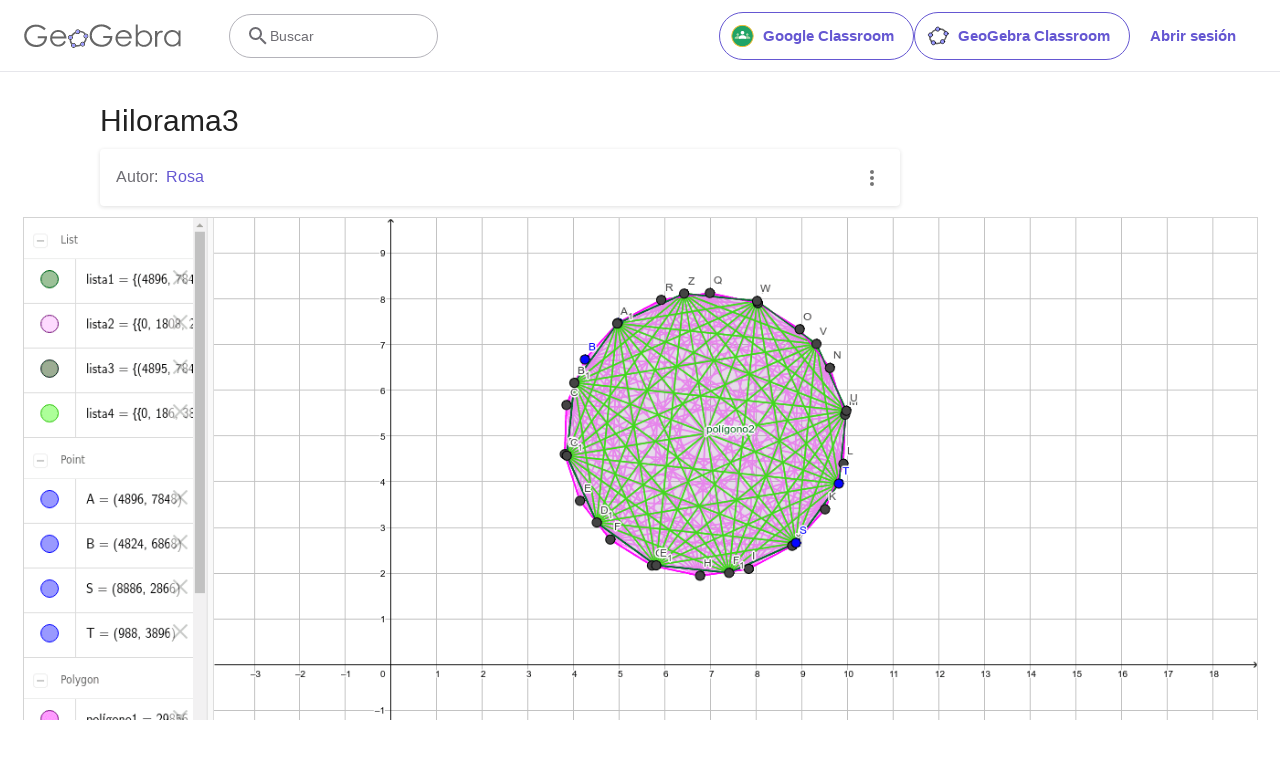

--- FILE ---
content_type: text/javascript
request_url: https://stage.geogebra.org/assets/js/worksheet.315bb4dfcaf89bce79da.js
body_size: 4873
content:
"use strict";(self.__LOADABLE_LOADED_CHUNKS__=self.__LOADABLE_LOADED_CHUNKS__||[]).push([[9401],{154:(e,t,n)=>{n.d(t,{Ay:()=>d,Fe:()=>u,YO:()=>p});var r=n(6540),i=n(5556),s=n.n(i),a=n(4625),o=n(4758),l=n(6942),c=n.n(l),u="material.topics",p="parent.topics";function d(e){var t=e.topics,n=e.id,i=e.className;return r.createElement("div",{className:c()(i)},r.createElement(o.sA,{id:n,className:"tc-neutral-700 mr-1"}),t.map((function(e,t){return r.createElement(r.Fragment,{key:e},t>0&&", ",r.createElement(a.N_,{to:"/t/".concat(e),className:"ggb-purple-text"},r.createElement(o.sA,{id:"topic.".concat(e,".title")})))})))}d.propTypes={topics:s().array.isRequired,id:s().oneOf([u,p]),className:s().any}},2202:(e,t,n)=>{n.d(t,{A:()=>c});var r=n(6540),i=n(5556),s=n.n(i),a=n(4758),o=n(4625),l=n(7584);function c(e){var t=e.lists,n=e.showNewResources,i=t.discover,s=t.discoverTopics,a=t.newMaterials;return r.createElement("section",{className:"interlinking x-d-x x-row x-center"},n&&!!a.length&&r.createElement(u,{titleKey:"interlinking.title.new",list:a}),!(null==i||!i.length)&&r.createElement(u,{titleKey:"interlinking.title.discover",list:i}),!(null==s||!s.length)&&r.createElement(u,{titleKey:"interlinking.discoverTopics",list:s,isTopicList:!0}))}function u(e){var t=e.titleKey,n=e.list,i=e.isTopicList,s=void 0!==i&&i;return r.createElement("div",{className:"x-column m-2 pl-3 w-100-s"},r.createElement("h2",null,r.createElement(a.sA,{id:t})),r.createElement("ul",null,n.map((function(e){var t;return r.createElement(p,{key:null!==(t=e.id)&&void 0!==t?t:e,material:e,isTopicList:s})}))))}function p(e){var t,n,i=e.material;return e.isTopicList?r.createElement(d,{key:null!==(t=i.id)&&void 0!==t?t:i,topicId:i}):r.createElement(m,{key:null!==(n=i.id)&&void 0!==n?n:i,material:i})}function d(e){var t=e.topicId;return r.createElement("li",{key:t},r.createElement(o.N_,{to:"/t/".concat(t),className:"ggb-teal-text"},r.createElement(a.sA,{id:"topic.".concat(t,".title")})))}function m(e){var t=e.material;return r.createElement("li",{key:t.id},r.createElement(l.A,{href:"/m/".concat(t.id),isExternal:!0,className:"ggb-teal-text"},r.createElement("span",null,t.title)))}c.propTypes={lists:s().shape({discover:s().array,discoverTopics:s().array,newMaterials:s().array}).isRequired,showNewResources:s().bool},u.propTypes={titleKey:s().string.isRequired,list:s().array.isRequired,isTopicList:s().bool},p.propTypes={material:s().oneOfType([s().object,s().string]).isRequired,isTopicList:s().bool},d.propTypes={topicId:s().string.isRequired},m.propTypes={material:s().object.isRequired}},2618:(e,t,n)=>{n.d(t,{A:()=>E});var r=n(8587),i=n(8168),s=n(9417),a=n(7387),o=n(6540),l=n(7241);function c(e,t){var n=Object.create(null);return e&&o.Children.map(e,(function(e){return e})).forEach((function(e){n[e.key]=function(e){return t&&(0,o.isValidElement)(e)?t(e):e}(e)})),n}function u(e,t,n){return null!=n[t]?n[t]:e.props[t]}function p(e,t,n){var r=c(e.children),i=function(e,t){function n(n){return n in t?t[n]:e[n]}e=e||{},t=t||{};var r,i=Object.create(null),s=[];for(var a in e)a in t?s.length&&(i[a]=s,s=[]):s.push(a);var o={};for(var l in t){if(i[l])for(r=0;r<i[l].length;r++){var c=i[l][r];o[i[l][r]]=n(c)}o[l]=n(l)}for(r=0;r<s.length;r++)o[s[r]]=n(s[r]);return o}(t,r);return Object.keys(i).forEach((function(s){var a=i[s];if((0,o.isValidElement)(a)){var l=s in t,c=s in r,p=t[s],d=(0,o.isValidElement)(p)&&!p.props.in;!c||l&&!d?c||!l||d?c&&l&&(0,o.isValidElement)(p)&&(i[s]=(0,o.cloneElement)(a,{onExited:n.bind(null,a),in:p.props.in,exit:u(a,"exit",e),enter:u(a,"enter",e)})):i[s]=(0,o.cloneElement)(a,{in:!1}):i[s]=(0,o.cloneElement)(a,{onExited:n.bind(null,a),in:!0,exit:u(a,"exit",e),enter:u(a,"enter",e)})}})),i}var d=Object.values||function(e){return Object.keys(e).map((function(t){return e[t]}))},m=function(e){function t(t,n){var r,i=(r=e.call(this,t,n)||this).handleExited.bind((0,s.A)(r));return r.state={contextValue:{isMounting:!0},handleExited:i,firstRender:!0},r}(0,a.A)(t,e);var n=t.prototype;return n.componentDidMount=function(){this.mounted=!0,this.setState({contextValue:{isMounting:!1}})},n.componentWillUnmount=function(){this.mounted=!1},t.getDerivedStateFromProps=function(e,t){var n,r,i=t.children,s=t.handleExited;return{children:t.firstRender?(n=e,r=s,c(n.children,(function(e){return(0,o.cloneElement)(e,{onExited:r.bind(null,e),in:!0,appear:u(e,"appear",n),enter:u(e,"enter",n),exit:u(e,"exit",n)})}))):p(e,i,s),firstRender:!1}},n.handleExited=function(e,t){var n=c(this.props.children);e.key in n||(e.props.onExited&&e.props.onExited(t),this.mounted&&this.setState((function(t){var n=(0,i.A)({},t.children);return delete n[e.key],{children:n}})))},n.render=function(){var e=this.props,t=e.component,n=e.childFactory,i=(0,r.A)(e,["component","childFactory"]),s=this.state.contextValue,a=d(this.state.children).map(n);return delete i.appear,delete i.enter,delete i.exit,null===t?o.createElement(l.A.Provider,{value:s},a):o.createElement(l.A.Provider,{value:s},o.createElement(t,i,a))},t}(o.Component);m.propTypes={},m.defaultProps={component:"div",childFactory:function(e){return e}};const E=m},2835:(e,t,n)=>{n.d(t,{A:()=>y});var r=n(5556),i=n.n(r),s=n(3727),a=n(6540),o=n(4625),l=n(4758),c=n(6942),u=n.n(c);function p(e){var t=e.creator,n=e.contributors,r=e.className,i=function(e,t){return[e].concat(t).filter((function(e,t,n){return n.findIndex((function(t){return t.id===e.id}))===t}))}(t,n);return a.createElement("div",{className:u()("contributors",r)},a.createElement(l.sA,{id:"material.authors",className:"tc-neutral-700 mr-1"}),i.map((function(e,t){return a.createElement(a.Fragment,{key:e.id},t>0&&", ",a.createElement(o.N_,{to:e.profile,className:"ggb-purple-text"},e.displayname))})))}p.propTypes={creator:i().object.isRequired,contributors:i().array.isRequired,className:i().string};var d=n(154),m=n(1225),E=n(7029),f=n(8012),h=n(116),v=n(5974),x=n(6684),g=n(6288);function y(e){var t=e.book,n=e.worksheet,r=null!=n?n:t,i=r.title,s=r.contributors,o=r.creator,l=r.topics;return a.createElement(a.Fragment,null,a.createElement("div",{className:"material-title"},a.createElement("h1",null,i)),a.createElement("div",{className:"material-meta-section"},a.createElement("div",{className:"links-list"},a.createElement(p,{creator:o,contributors:s}),(null==l?void 0:l.length)>0&&a.createElement(d.Ay,{topics:l,id:d.Fe})),a.createElement("div",null,a.createElement(N,{book:t,worksheet:n}))))}function N(e){var t=e.book,n=e.worksheet,r=(0,m.d4)((function(e){return e.userState.user})),i=(0,E.d)(f.Dy),s=t||n,o=t&&n;var l=(0,a.useMemo)((function(){return i?[]:[x.cK]}),[i]);return a.createElement("ul",{style:{margin:0}},s&&a.createElement("li",null,a.createElement(x.Ay,{material:s,bookWorksheet:o,spinnerClassName:"white grey-circle small",onRefresh:function(e){e===h.VY?window.location.reload():e===v.T&&(window.location="/u/".concat(r.username))},gtmId:g.LH,hidePopdownItems:l})))}y.propTypes={book:i().instanceOf(s.im),worksheet:i().instanceOf(s.im)},N.propTypes={book:i().instanceOf(s.im),worksheet:i().instanceOf(s.im)}},6066:(e,t,n)=>{n.r(t),n.d(t,{default:()=>f});var r=n(6540),i=n(5556),s=n.n(i),a=n(3727),o=n(6368),l=n(2835),c=n(8947),u=n(1303),p=n(6942),d=n.n(p),m=n(5545),E=n(2931);function f(e){var t=e.worksheet,n=e.type,i=e.book,s=t.creator,p=t.date_published,f=t.description,h=t.qualityVerified,v=t.title,x=t.visibility;return(0,E.A)(),r.createElement("div",{className:d()("worksheet xi-grow-1",{"book-worksheet-page":n===m.yy})},r.createElement(o.Ay,{title:v,isAdsFreePartner:s.isAdsFree,description:f,publishDate:p,pageType:o.MQ,image:t.getThumbnailURL(a.$A)||"",profile:{first_name:s.displayname,username:s.username,url:s.profile},publicPage:x!==a.PD}),r.createElement(c.A,{noIndex:!h}),r.createElement(l.A,{book:i,worksheet:t}),r.createElement(u.A,{worksheet:t}))}f.propTypes={worksheet:s().instanceOf(a.im).isRequired,type:s().string,book:s().instanceOf(a.im)}},6488:(e,t,n)=>{n.d(t,{A:()=>b});var r=n(8168),i=n(8587),s=n(7387);function a(e,t){return e.replace(new RegExp("(^|\\s)"+t+"(?:\\s|$)","g"),"$1").replace(/\s+/g," ").replace(/^\s*|\s*$/g,"")}var o=n(6540),l=n(961);const c=!1;var u=n(7241),p=function(e){return e.scrollTop},d="unmounted",m="exited",E="entering",f="entered",h="exiting",v=function(e){function t(t,n){var r;r=e.call(this,t,n)||this;var i,s=n&&!n.isMounting?t.enter:t.appear;return r.appearStatus=null,t.in?s?(i=m,r.appearStatus=E):i=f:i=t.unmountOnExit||t.mountOnEnter?d:m,r.state={status:i},r.nextCallback=null,r}(0,s.A)(t,e),t.getDerivedStateFromProps=function(e,t){return e.in&&t.status===d?{status:m}:null};var n=t.prototype;return n.componentDidMount=function(){this.updateStatus(!0,this.appearStatus)},n.componentDidUpdate=function(e){var t=null;if(e!==this.props){var n=this.state.status;this.props.in?n!==E&&n!==f&&(t=E):n!==E&&n!==f||(t=h)}this.updateStatus(!1,t)},n.componentWillUnmount=function(){this.cancelNextCallback()},n.getTimeouts=function(){var e,t,n,r=this.props.timeout;return e=t=n=r,null!=r&&"number"!=typeof r&&(e=r.exit,t=r.enter,n=void 0!==r.appear?r.appear:t),{exit:e,enter:t,appear:n}},n.updateStatus=function(e,t){if(void 0===e&&(e=!1),null!==t)if(this.cancelNextCallback(),t===E){if(this.props.unmountOnExit||this.props.mountOnEnter){var n=this.props.nodeRef?this.props.nodeRef.current:l.findDOMNode(this);n&&p(n)}this.performEnter(e)}else this.performExit();else this.props.unmountOnExit&&this.state.status===m&&this.setState({status:d})},n.performEnter=function(e){var t=this,n=this.props.enter,r=this.context?this.context.isMounting:e,i=this.props.nodeRef?[r]:[l.findDOMNode(this),r],s=i[0],a=i[1],o=this.getTimeouts(),u=r?o.appear:o.enter;!e&&!n||c?this.safeSetState({status:f},(function(){t.props.onEntered(s)})):(this.props.onEnter(s,a),this.safeSetState({status:E},(function(){t.props.onEntering(s,a),t.onTransitionEnd(u,(function(){t.safeSetState({status:f},(function(){t.props.onEntered(s,a)}))}))})))},n.performExit=function(){var e=this,t=this.props.exit,n=this.getTimeouts(),r=this.props.nodeRef?void 0:l.findDOMNode(this);t&&!c?(this.props.onExit(r),this.safeSetState({status:h},(function(){e.props.onExiting(r),e.onTransitionEnd(n.exit,(function(){e.safeSetState({status:m},(function(){e.props.onExited(r)}))}))}))):this.safeSetState({status:m},(function(){e.props.onExited(r)}))},n.cancelNextCallback=function(){null!==this.nextCallback&&(this.nextCallback.cancel(),this.nextCallback=null)},n.safeSetState=function(e,t){t=this.setNextCallback(t),this.setState(e,t)},n.setNextCallback=function(e){var t=this,n=!0;return this.nextCallback=function(r){n&&(n=!1,t.nextCallback=null,e(r))},this.nextCallback.cancel=function(){n=!1},this.nextCallback},n.onTransitionEnd=function(e,t){this.setNextCallback(t);var n=this.props.nodeRef?this.props.nodeRef.current:l.findDOMNode(this),r=null==e&&!this.props.addEndListener;if(n&&!r){if(this.props.addEndListener){var i=this.props.nodeRef?[this.nextCallback]:[n,this.nextCallback],s=i[0],a=i[1];this.props.addEndListener(s,a)}null!=e&&setTimeout(this.nextCallback,e)}else setTimeout(this.nextCallback,0)},n.render=function(){var e=this.state.status;if(e===d)return null;var t=this.props,n=t.children,r=(t.in,t.mountOnEnter,t.unmountOnExit,t.appear,t.enter,t.exit,t.timeout,t.addEndListener,t.onEnter,t.onEntering,t.onEntered,t.onExit,t.onExiting,t.onExited,t.nodeRef,(0,i.A)(t,["children","in","mountOnEnter","unmountOnExit","appear","enter","exit","timeout","addEndListener","onEnter","onEntering","onEntered","onExit","onExiting","onExited","nodeRef"]));return o.createElement(u.A.Provider,{value:null},"function"==typeof n?n(e,r):o.cloneElement(o.Children.only(n),r))},t}(o.Component);function x(){}v.contextType=u.A,v.propTypes={},v.defaultProps={in:!1,mountOnEnter:!1,unmountOnExit:!1,appear:!1,enter:!0,exit:!0,onEnter:x,onEntering:x,onEntered:x,onExit:x,onExiting:x,onExited:x},v.UNMOUNTED=d,v.EXITED=m,v.ENTERING=E,v.ENTERED=f,v.EXITING=h;const g=v;var y=function(e,t){return e&&t&&t.split(" ").forEach((function(t){return r=t,void((n=e).classList?n.classList.remove(r):"string"==typeof n.className?n.className=a(n.className,r):n.setAttribute("class",a(n.className&&n.className.baseVal||"",r)));var n,r}))},N=function(e){function t(){for(var t,n=arguments.length,r=new Array(n),i=0;i<n;i++)r[i]=arguments[i];return(t=e.call.apply(e,[this].concat(r))||this).appliedClasses={appear:{},enter:{},exit:{}},t.onEnter=function(e,n){var r=t.resolveArguments(e,n),i=r[0],s=r[1];t.removeClasses(i,"exit"),t.addClass(i,s?"appear":"enter","base"),t.props.onEnter&&t.props.onEnter(e,n)},t.onEntering=function(e,n){var r=t.resolveArguments(e,n),i=r[0],s=r[1]?"appear":"enter";t.addClass(i,s,"active"),t.props.onEntering&&t.props.onEntering(e,n)},t.onEntered=function(e,n){var r=t.resolveArguments(e,n),i=r[0],s=r[1]?"appear":"enter";t.removeClasses(i,s),t.addClass(i,s,"done"),t.props.onEntered&&t.props.onEntered(e,n)},t.onExit=function(e){var n=t.resolveArguments(e)[0];t.removeClasses(n,"appear"),t.removeClasses(n,"enter"),t.addClass(n,"exit","base"),t.props.onExit&&t.props.onExit(e)},t.onExiting=function(e){var n=t.resolveArguments(e)[0];t.addClass(n,"exit","active"),t.props.onExiting&&t.props.onExiting(e)},t.onExited=function(e){var n=t.resolveArguments(e)[0];t.removeClasses(n,"exit"),t.addClass(n,"exit","done"),t.props.onExited&&t.props.onExited(e)},t.resolveArguments=function(e,n){return t.props.nodeRef?[t.props.nodeRef.current,e]:[e,n]},t.getClassNames=function(e){var n=t.props.classNames,r="string"==typeof n,i=r?""+(r&&n?n+"-":"")+e:n[e];return{baseClassName:i,activeClassName:r?i+"-active":n[e+"Active"],doneClassName:r?i+"-done":n[e+"Done"]}},t}(0,s.A)(t,e);var n=t.prototype;return n.addClass=function(e,t,n){var r=this.getClassNames(t)[n+"ClassName"],i=this.getClassNames("enter").doneClassName;"appear"===t&&"done"===n&&i&&(r+=" "+i),"active"===n&&e&&p(e),r&&(this.appliedClasses[t][n]=r,function(e,t){e&&t&&t.split(" ").forEach((function(t){return r=t,void((n=e).classList?n.classList.add(r):function(e,t){return e.classList?!!t&&e.classList.contains(t):-1!==(" "+(e.className.baseVal||e.className)+" ").indexOf(" "+t+" ")}(n,r)||("string"==typeof n.className?n.className=n.className+" "+r:n.setAttribute("class",(n.className&&n.className.baseVal||"")+" "+r)));var n,r}))}(e,r))},n.removeClasses=function(e,t){var n=this.appliedClasses[t],r=n.base,i=n.active,s=n.done;this.appliedClasses[t]={},r&&y(e,r),i&&y(e,i),s&&y(e,s)},n.render=function(){var e=this.props,t=(e.classNames,(0,i.A)(e,["classNames"]));return o.createElement(g,(0,r.A)({},t,{onEnter:this.onEnter,onEntered:this.onEntered,onEntering:this.onEntering,onExit:this.onExit,onExiting:this.onExiting,onExited:this.onExited}))},t}(o.Component);N.defaultProps={classNames:""},N.propTypes={};const b=N},7204:(e,t,n)=>{n.r(t),n.d(t,{default:()=>p});var r=n(6540),i=n(5556),s=n.n(i),a=n(3727),o=n(2202),l=n(6066),c=n(5545),u=n(4867);function p(e){var t=e.worksheet;return r.createElement(u.A,{additionalFooter:t.interlinking&&r.createElement("div",{className:"mw-1080px mx-a"},r.createElement(o.A,{lists:t.interlinking,showNewResources:!0}))},r.createElement(l.default,{worksheet:t,type:c.xL}))}p.propTypes={worksheet:s().instanceOf(a.im).isRequired}},7241:(e,t,n)=>{n.d(t,{A:()=>r});const r=n(6540).createContext(null)}}]);